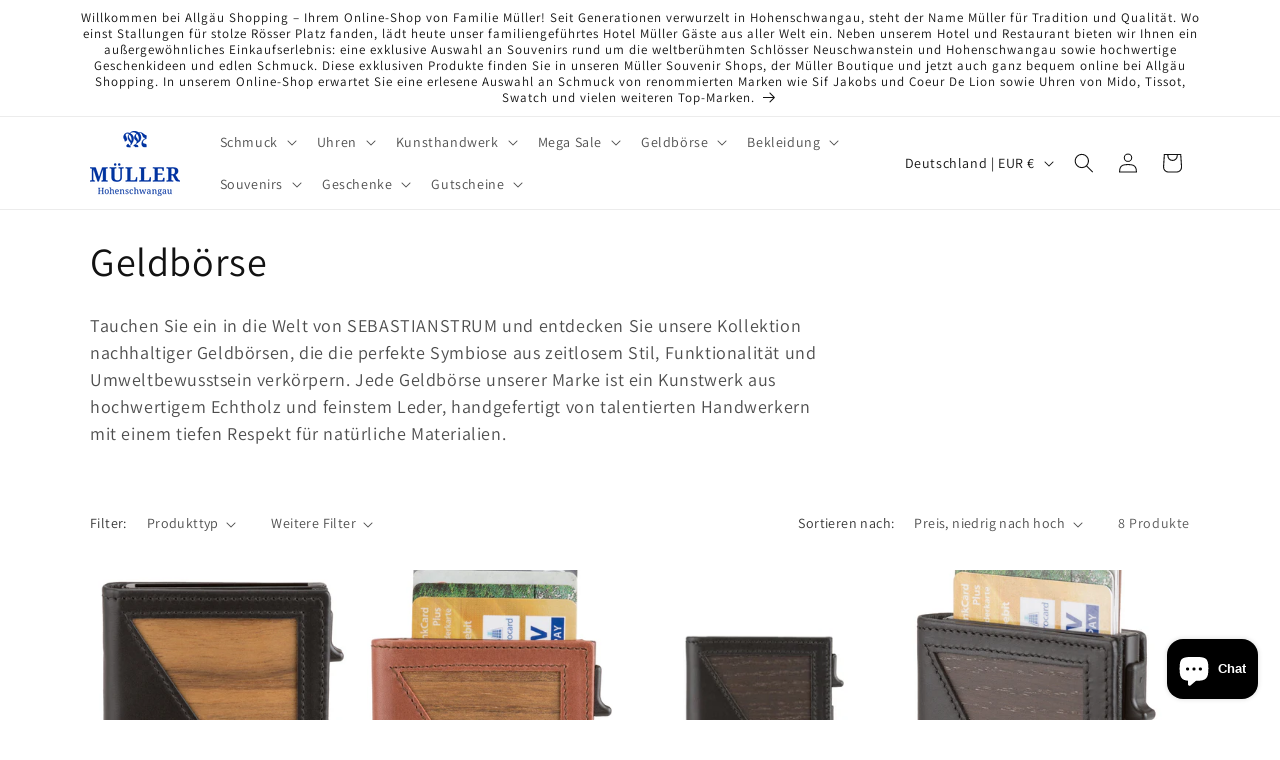

--- FILE ---
content_type: text/css
request_url: https://www.allgaeu-shopping.de/cdn/shop/t/9/assets/component-facets.css?v=122898528428646687911728885336
body_size: 2949
content:
.facets-container{display:grid;grid-template-columns:repeat(2,auto);grid-template-rows:repeat(2,auto);padding-top:1rem}.active-facets-mobile{margin-bottom:.5rem}.mobile-facets__list{overflow-y:auto}@media screen and (min-width: 750px){.facets-container>*+*{margin-top:0}.facets__form .product-count{grid-column-start:3;align-self:flex-start}}@media screen and (max-width: 989px){.facets-container{grid-template-columns:auto minmax(0,max-content);column-gap:2rem}}.facet-filters{align-items:flex-start;display:flex;grid-column:2;grid-row:1;padding-left:2.5rem}@media screen and (min-width: 990px){.facet-filters{padding-left:3rem}}.facet-filters__label{display:block;color:rgba(var(--color-foreground),.85);font-size:1.4rem;margin:0 2rem 0 0}.facet-filters__summary{display:flex;align-items:center;justify-content:space-between;font-size:1.4rem;cursor:pointer;height:4.5rem;padding:0 1.5rem;min-width:25rem;margin-top:2.4rem;border:.1rem solid rgba(var(--color-foreground),.55)}.facet-filters__summary:after{position:static}.facet-filters__field{align-items:center;display:flex;flex-grow:1;justify-content:flex-end}.facet-filters__field .select{width:auto}.facet-filters__field .select:after,.facet-filters__field .select:before,.mobile-facets__sort .select:after,.mobile-facets__sort .select:before{content:none}.facet-filters__field .select__select,.mobile-facets__sort .select__select{border-radius:0;min-width:auto;min-height:auto;transition:none}.select .icon-caret{width:10px}.facet-filters button{margin-left:2.5rem}.facet-filters__sort{background-color:transparent;border:0;border-radius:0;font-size:1.4rem;height:auto;line-height:calc(1 + .5 / var(--font-body-scale));margin:0;padding-left:0;padding-right:1.75rem}.facet-filters__sort+.icon-caret{right:0}@media screen and (forced-colors: active){.facet-filters__sort{border:none}}.facet-filters__sort,.facet-filters__sort:hover{box-shadow:none;filter:none;transition:none}.mobile-facets__sort .select__select:focus-visible{outline:.2rem solid rgba(var(--color-foreground),.5);outline-offset:.3rem;box-shadow:0 0 0 .3rem rgb(var(--color-background)),0 0 .5rem .4rem rgba(var(--color-foreground),.3)}.mobile-facets__sort .select__select.focused{outline:.2rem solid rgba(var(--color-foreground),.5);outline-offset:.3rem;box-shadow:0 0 0 .3rem rgb(var(--color-background)),0 0 .5rem .4rem rgba(var(--color-foreground),.3)}.facet-filters__sort:focus-visible{outline:.2rem solid rgba(var(--color-foreground),.5);outline-offset:1rem;box-shadow:0 0 0 1rem rgb(var(--color-background)),0 0 .2rem 1.2rem rgba(var(--color-foreground),.3)}.facet-filters__sort.focused{outline:.2rem solid rgba(var(--color-foreground),.5);outline-offset:1rem;box-shadow:0 0 0 1rem rgb(var(--color-background)),0 0 .2rem 1.2rem rgba(var(--color-foreground),.3)}.facets{display:block;grid-column-start:span 2}.facets__form{display:grid;gap:0 3.5rem;grid-template-columns:1fr max-content max-content;margin-bottom:.5rem}.facets__wrapper{align-items:center;align-self:flex-start;grid-column:1;grid-row:1;display:flex;flex-wrap:wrap}.facets__heading{display:block;color:rgba(var(--color-foreground),.85);font-size:1.4rem;margin:-1.5rem 2rem 0 0}.facets__reset{margin-left:auto}.facets__disclosure{margin-right:3.5rem}.facets__summary{color:rgba(var(--color-foreground),.75);font-size:1.4rem;padding:0 1.75rem 0 0;margin-bottom:1.5rem}.facets__summary .svg-wrapper{height:auto;width:auto}.facets__disclosure fieldset{padding:0;margin:0;border:0}.facets__disclosure[open] .facets__summary,.facets__summary:hover{color:rgb(var(--color-foreground))}.facets__disclosure[open] .facets__display,.facets__disclosure-vertical[open] .facets__display-vertical{animation:animateMenuOpen var(--duration-default) ease}.facets__summary span:first-of-type{transition:text-decoration var(--duration-short) ease}.facets__summary:hover .facets__summary-label{text-decoration:underline;text-underline-offset:.3rem}.facets__and-helptext{color:rgba(var(--color-foreground),.5);font-size:calc(var(--font-heading-scale) * 1.2rem);line-height:calc(var(--font-heading-scale) * 1.2rem)}@media only screen and (min-width: 750px){.facets__and-helptext{font-size:calc(var(--font-heading-scale) * 1.3rem);line-height:calc(var(--font-heading-scale) * 1.3rem)}}.facets__disclosure .facets__and-helptext,.facets__disclosure-vertical .facets__and-helptext{display:none}.facets__disclosure[open] .facets__and-helptext,.facets__disclosure-vertical[open] .facets__and-helptext{display:block}.disclosure-has-popup[open]>.facets__summary:before{z-index:2}.facets__summary>span{line-height:calc(1 + .3 / var(--font-body-scale))}.facets__summary .icon-caret{right:0}.facets__display{border-width:var(--popup-border-width);border-style:solid;border-color:rgba(var(--color-foreground),var(--popup-border-opacity));border-radius:var(--popup-corner-radius);box-shadow:var(--popup-shadow-horizontal-offset) var(--popup-shadow-vertical-offset) var(--popup-shadow-blur-radius) rgba(var(--color-shadow),var(--popup-shadow-opacity));background-color:rgb(var(--color-background));position:absolute;top:calc(100% + .5rem);left:-1.2rem;width:35rem;max-height:55rem;overflow-y:auto}.facets__header{border-bottom:1px solid rgba(var(--color-foreground),.2);padding:1.5rem 2rem;display:flex;justify-content:space-between;font-size:1.4rem;position:sticky;top:0;background-color:rgb(var(--color-background));z-index:1}.facets__header facet-remove{align-self:center}.facets__list{padding:.5rem 2rem}.facets-layout-grid{display:grid;grid-template-columns:repeat(3,minmax(0,1fr));text-align:center;padding:2rem 2.4rem}.facets-layout-list--swatch{--swatch-input--size: 2.4rem}.facets-layout-grid.facets-layout-grid{gap:1rem}.facets-layout-grid.facets__list--vertical{padding:1rem 0}.facets__item{display:flex;align-items:center}.facets-layout-list .facets__label:hover .facet-checkbox__text-label,.facets-layout-list input:focus~.facet-checkbox__text-label{text-decoration:underline}.facets-layout-grid>*{align-items:flex-start}.facets-layout-grid .facets__label{display:flex;flex-direction:column;padding:0;height:100%;font-size:1.3rem}.facets-layout-grid .facets__image-wrapper{display:block;position:relative;aspect-ratio:1 / 1;min-height:0;padding:.4rem}.facets__image{width:100%;height:100%;object-fit:contain}.facets-layout-grid--image .facets__label{outline-style:solid;outline-color:transparent;transition-property:outline-color,outline-width,box-shadow;transition-duration:var(--duration-short);transition-timing-function:ease}.facets-layout-grid--image .facet-checkbox__text{padding:.4rem}.facets-layout-grid--image .facets__label.active{outline-color:rgb(var(--color-foreground));outline-width:.1rem}.facets-layout-grid--image .facets__label:hover{outline-color:rgba(var(--color-foreground),.4);outline-width:.2rem}.facets-layout-grid--image .facets__label:has(:focus-visible){outline-color:rgba(var(--color-foreground),.5);outline-width:.2rem;box-shadow:0 0 3px 1px rgba(var(--color-foreground),.25)}.facets-layout-grid--image .facets__label.active:has(:focus-visible){outline-color:rgb(var(--color-foreground));outline-width:.1rem;box-shadow:0 0 0 .3rem rgb(var(--color-background)),0 0 0 .5rem rgba(var(--color-foreground),.5),0 0 .7rem .1rem rgba(var(--color-foreground),.25)}.facets-layout-grid--image .facets__label.disabled{outline:none}.facets-layout-grid--image .facets__label.disabled .facets__image-wrapper{outline:.1rem solid rgb(var(--color-foreground))}.facets-layout-grid--image .facets__label.disabled .facets__image-wrapper:before{content:"";position:absolute;bottom:0;left:0;width:141.4%;height:.1rem;background-color:rgb(var(--color-foreground));transform:rotate(-45deg);transform-origin:left}.facets-layout-grid--image .facets__label.disabled .disabled-line{position:absolute;top:0;right:0;bottom:0;left:0;height:100%;width:100%;background:transparent;margin:0}.facets-layout-grid--image .facets__label.disabled .disabled-line line{stroke:rgb(var(--color-foreground));stroke-width:1}.list-menu__item label,.list-menu__item input[type=checkbox]{cursor:pointer}.facet-checkbox{padding:1rem 2rem 1rem 0;flex-grow:1;position:relative;font-size:1.4rem;display:flex;word-break:break-word}.facets__label:hover,.facets__label.active,.facets__label:has(:focus-visible){color:rgba(var(--color-foreground),1)}.facets-layout .facets__label.disabled{pointer-events:none}.facets-layout:not(.facets-layout-list--swatch,.facets-layout-grid--image) .facets__label.disabled{opacity:.4}.facets-layout-grid--image .facets__label.disabled .facets__image-wrapper{opacity:.2}:is(.facets-layout-list--swatch,.facets-layout-grid--image) .facets__label.disabled .facet-checkbox__text{opacity:.4}.facets-layout-list--text input[type=checkbox]{position:absolute;opacity:1;width:1.6rem;height:1.6rem;top:.7rem;left:-.4rem;z-index:-1;appearance:none;-webkit-appearance:none}.facets-layout-grid input[type=checkbox],.facets-layout-list--swatch input[type=checkbox]{position:absolute;top:0;right:0;bottom:0;left:0;z-index:1;margin:0;opacity:0}.facets-layout-list--swatch .facets__label{display:flex;align-items:center;gap:.8rem}.swatch-input-wrapper{display:flex}.facet-checkbox>svg,.facet-checkbox>.svg-wrapper{background-color:rgb(var(--color-background));margin-right:1.2rem;flex-shrink:0}.facet-checkbox .svg-wrapper{visibility:hidden;position:absolute;left:.3rem;z-index:5;top:1.4rem;width:1.1rem;height:.7rem}.facet-checkbox>input[type=checkbox]:checked~.svg-wrapper>.icon-checkmark{visibility:visible}@media screen and (forced-colors: active){.facet-checkbox>svg{background-color:inherit;border:.1rem solid rgb(var(--color-background))}.facet-checkbox>input[type=checkbox]:checked~.svg-wrapper>.icon-checkmark{border:none}}.facets__price{display:flex;padding:2rem}.facets__price .field+.field-currency{margin-left:2rem}.facets__price .field{align-items:center}.facets__price .field-currency{align-self:center;margin-right:.6rem}.facets__price .field__label{left:1.5rem}button.facets__button{min-height:0;margin:0 0 0 .5rem;box-shadow:none;padding-top:1.4rem;padding-bottom:1.4rem}.active-facets{display:flex;flex-wrap:wrap;width:100%;grid-column:1 / -1;grid-row:2;margin-top:-.5rem}.active-facets__button{display:block;margin-right:1.5rem;margin-top:1.5rem;padding-left:.2rem;padding-right:.2rem;text-decoration:none}span.active-facets__button-inner{color:rgb(var(--color-foreground));box-shadow:0 0 0 .1rem rgb(var(--color-foreground));border-radius:2.6rem;font-size:1rem;min-height:0;min-width:0;padding:.25rem 1.25rem;display:flex;align-items:center}span.active-facets__button-inner:before,span.active-facets__button-inner:after{display:none}.active-facets__button-wrapper{align-items:center;display:flex;justify-content:center;padding-top:1.5rem}.active-facets__button-wrapper *{font-size:1rem}@media screen and (min-width: 990px){.active-facets__button{margin-right:1.5rem}.active-facets__button-wrapper *,span.active-facets__button-inner{font-size:1.4rem}}@media screen and (max-width: 989px){.active-facets{margin:0 -1.2rem -1.2rem}.active-facets__button,.active-facets__button-remove{margin:0;padding:1.2rem}span.active-facets__button-inner{padding-bottom:.1rem;padding-top:.1rem}.active-facets__button-wrapper{padding-top:0;margin-left:1.2rem}}.active-facets__button:hover .active-facets__button-inner{box-shadow:0 0 0 .2rem rgb(var(--color-foreground))}.active-facets__button--light .active-facets__button-inner{box-shadow:0 0 0 .1rem rgba(var(--color-foreground),.2)}.active-facets__button--light:hover .active-facets__button-inner{box-shadow:0 0 0 .2rem rgba(var(--color-foreground),.4)}a.active-facets__button:focus-visible{outline:none;box-shadow:none}@media (forced-colors: active){a.active-facets__button:focus-visible{outline:transparent solid 1px}}a.active-facets__button.focused{outline:none;box-shadow:none}a.active-facets__button:focus-visible .active-facets__button-inner{box-shadow:0 0 0 .1rem rgba(var(--color-foreground),.2),0 0 0 .2rem rgb(var(--color-background)),0 0 0 .4rem rgb(var(--color-foreground));outline:none}a.active-facets__button.focused .active-facets__button-inner{box-shadow:0 0 0 .1rem rgba(var(--color-foreground),.2),0 0 0 .2rem rgb(var(--color-background)),0 0 0 .4rem rgb(var(--color-foreground));outline:none}.active-facets__button .svg-wrapper{align-self:center;flex-shrink:0;margin-left:.6rem;margin-right:-.2rem;pointer-events:none;width:1.2rem}@media all and (min-width: 990px){.active-facets__button .svg-wrapper{margin-right:-.4rem;margin-top:.1rem;width:1.2rem}}.active-facets facet-remove:only-child{display:none}.facets-vertical .active-facets .active-facets-vertical-filter:only-child>facet-remove{display:none}.facets-vertical .active-facets-vertical-filter{display:flex;width:100%;justify-content:space-between}.facets-vertical .active-facets-vertical-filter .active-facets__button-wrapper{padding-top:0;display:flex;align-items:flex-start}.facets-vertical .active-facets__button{margin-top:0}.active-facets__button.disabled,.mobile-facets__clear.disabled{pointer-events:none}.mobile-facets__clear-wrapper{align-items:center;display:flex;justify-content:center}.mobile-facets{position:fixed;top:0;left:0;right:0;bottom:0;z-index:100;background-color:rgba(var(--color-foreground),.5);pointer-events:none}.mobile-facets__disclosure{display:flex}.mobile-facets__wrapper{margin-left:0;display:flex}.mobile-facets__wrapper .disclosure-has-popup[open]>summary:before{height:100vh;z-index:3}.mobile-facets__inner{background-color:rgb(var(--color-background));width:calc(100% - 5rem);margin-left:auto;height:100%;overflow-y:auto;pointer-events:all;transition:transform var(--duration-default) ease;max-width:37.5rem;display:flex;flex-direction:column;border-color:rgba(var(--color-foreground),var(--drawer-border-opacity));border-style:solid;border-width:0 0 0 var(--drawer-border-width);filter:drop-shadow(var(--drawer-shadow-horizontal-offset) var(--drawer-shadow-vertical-offset) var(--drawer-shadow-blur-radius) rgba(var(--color-shadow),var(--drawer-shadow-opacity)))}.menu-opening .mobile-facets__inner{transform:translate(0)}.js .disclosure-has-popup:not(.menu-opening) .mobile-facets__inner{transform:translate(105vw)}.mobile-facets__header{border-bottom:.1rem solid rgba(var(--color-foreground),.08);padding:1rem 2.5rem;text-align:center;display:flex;position:sticky;top:0;z-index:2}.mobile-facets__header-inner{flex-grow:1;position:relative}.mobile-facets__info{padding:0 2.6rem}.mobile-facets__heading{font-size:calc(var(--font-heading-scale) * 1.4rem);margin:0}.mobile-facets__count{color:rgba(var(--color-foreground),.7);font-size:1.3rem;margin:0;flex-grow:1}.mobile-facets__open-wrapper{display:inline-block}.mobile-facets__open{text-align:left;width:100%;padding-top:.5rem;padding-bottom:.5rem;display:flex;align-items:center;color:rgba(var(--color-link),var(--alpha-link))}.mobile-facets__open:hover{color:rgb(var(--color-link))}.mobile-facets__open:hover line,.mobile-facets__open:hover circle{stroke:rgb(var(--color-link))}.mobile-facets__open-label{transition:text-decoration var(--duration-short) ease}.mobile-facets__open:hover .mobile-facets__open-label{text-decoration:underline;text-underline-offset:.3rem}.mobile-facets__open>*+*{margin-left:1rem}.mobile-facets__open .svg-wrapper{width:2rem}.mobile-facets__open line,.mobile-facets__open circle{stroke:rgba(var(--color-link),var(--alpha-link))}.mobile-facets__close{display:none;align-items:center;justify-content:center;position:fixed;top:.7rem;right:1rem;width:4.4rem;height:4.4rem;z-index:101;opacity:0;transition:opacity var(--duration-short) ease}.mobile-facets__close .svg-wrapper{width:2.2rem}details.menu-opening .mobile-facets__close{display:flex;opacity:1}details.menu-opening .mobile-facets__close .svg-wrapper{margin:0}.mobile-facets__close-button{align-items:center;background-color:transparent;font-size:1.4rem;font:inherit;letter-spacing:inherit;margin-top:1.5rem;padding:1.2rem 2.6rem;text-decoration:none;display:grid;grid-template-columns:min-content 1fr;text-align:start}.mobile-facets__close-button>.facets__and-helptext{grid-column-start:2}.mobile-facets__close-button .icon-arrow{transform:rotate(180deg);margin-right:1rem}.mobile-facets__main{padding:2.7rem 0 0;position:relative;z-index:1;flex-grow:1;display:flex;flex-direction:column;overflow-y:auto}.mobile-facets__details[open] .icon-caret{transform:rotate(180deg)}.mobile-facets__highlight{position:absolute;top:0;left:0;right:0;bottom:0;display:block;background-color:rgba(var(--color-foreground),.04);opacity:0;visibility:hidden}.mobile-facets__checkbox:checked+.mobile-facets__highlight{opacity:1;visibility:visible}.mobile-facets__summary{padding:1.3rem 2.5rem}.mobile-facets__summary .svg-wrapper{margin-left:auto}.mobile-facets__summary>div{display:flex;align-items:center}.js .mobile-facets__submenu{position:absolute;top:0;width:100%;bottom:0;left:0;z-index:3;transform:translate(100%);visibility:hidden;display:flex;flex-direction:column}.js details[open]>.mobile-facets__submenu{transition:transform .4s cubic-bezier(.29,.63,.44,1),visibility .4s cubic-bezier(.29,.63,.44,1)}.js details[open].menu-opening>.mobile-facets__submenu{transform:translate(0);visibility:visible}.js .menu-drawer__submenu .mobile-facets__submenu{overflow-y:auto}.js .mobile-facets .submenu-open{visibility:hidden}.mobile-facets__item{position:relative}input.mobile-facets__checkbox{border:0;width:1.6rem;height:1.6rem;position:absolute;left:2.1rem;top:1.2rem;z-index:0;appearance:none;-webkit-appearance:none}.mobile-facets__label{padding:1.5rem 2rem 1.5rem 2.5rem;width:100%;transition:background-color .2s ease;word-break:break-word;display:flex}.mobile-facets__label>svg{background-color:rgb(var(--color-background));position:relative;z-index:2;margin-right:1.2rem;flex-shrink:0}.mobile-facets__label .icon-checkmark{position:absolute;top:1.9rem;left:2.8rem;visibility:hidden;width:11px;height:9px}.mobile-facets__label>input[type=checkbox]:checked~.icon-checkmark{visibility:visible}.mobile-facets__arrow,.mobile-facets__summary .icon-caret{margin-left:auto;display:block}.mobile-facets__footer{border-top:.1rem solid rgba(var(--color-foreground),.08);padding:2rem;bottom:0;position:sticky;display:flex;z-index:2;margin-top:auto;background-color:rgb(var(--color-background));background:var(--gradient-background)}.mobile-facets__footer>*+*{margin-left:1rem}.mobile-facets__footer>*{width:50%}.mobile-facets__sort{display:flex;justify-content:space-between}.mobile-facets__sort label{flex-shrink:0}.mobile-facets__sort .select{width:auto}.mobile-facets__sort .select .icon-caret{right:0}.mobile-facets__sort .select__select{background-color:transparent;border-radius:0;box-shadow:none;filter:none;margin-left:.5rem;margin-right:.5rem;padding-left:.5rem;padding-right:1.5rem}.product-count{align-self:center;position:relative;text-align:right}.product-count__text{font-size:1.4rem;line-height:calc(1 + .5 / var(--font-body-scale));margin:0}#ProductCountDesktop.loading,#ProductCount.loading{visibility:hidden}.product-count .loading__spinner,.product-count-vertical .loading__spinner{position:absolute;padding-top:.6rem;right:0;top:50%;transform:translateY(-50%);width:1.8rem}@media screen and (min-width: 750px){.facets-vertical{display:flex}.facets-wrap-vertical{border:none;padding-left:0}.facets__form-vertical{display:flex;flex-direction:column;width:26rem}.facets__disclosure-vertical{border-top:.1rem solid rgba(var(--color-foreground),.1);margin-right:0}.facets-vertical .facets__summary{padding-top:1.5rem;margin-bottom:0;padding-bottom:1.5rem}.facets__heading--vertical{margin:0 0 1.5rem;font-size:1.5rem}.facets__header-vertical{padding:1.5rem 2rem 1.5rem 0;font-size:1.4rem}.facets__display-vertical{padding-bottom:1.5rem}.facets-vertical .facets-wrapper{padding-right:3rem}.facets-vertical .facets-wrapper--no-filters{display:none}.facets-vertical .product-grid-container{width:100%}.facets-vertical-form{display:flex;justify-content:flex-end}.product-count-vertical{margin-left:3.5rem;position:relative}.facets-vertical .active-facets__button-wrapper{margin-bottom:2rem}.facets-vertical .facets__price{padding:.5rem .5rem .5rem 0}.facets-vertical .facets__price .field:last-of-type{margin-left:1rem}.facets-vertical .active-facets__button{margin-bottom:1.5rem}.facets-vertical .facet-checkbox input[type=checkbox]{z-index:0}.facets-vertical .active-facets facet-remove:last-of-type{margin-bottom:1rem}.facets-vertical .active-facets{margin:0;align-items:flex-start}.facets__disclosure-vertical[open] .facets__summary .icon-caret{transform:rotate(180deg)}.facets-container-drawer{display:flex;flex-flow:row wrap;align-items:center;column-gap:0}.facets-container-drawer .mobile-facets__wrapper{margin-right:2rem;flex-grow:1}.facets-container-drawer .product-count{margin:0 0 .5rem 3.5rem}.facets-container-drawer .facets-pill{width:100%}.facets-container-drawer .facets__form{display:block}}@media screen and (min-width: 750px) and (max-width: 989px){.facets-vertical .active-facets__button{padding:1rem;margin-bottom:0;margin-left:-.5rem}.facets-vertical .active-facets__button-remove{padding:0 1rem 1rem}}
/*# sourceMappingURL=/cdn/shop/t/9/assets/component-facets.css.map?v=122898528428646687911728885336 */
